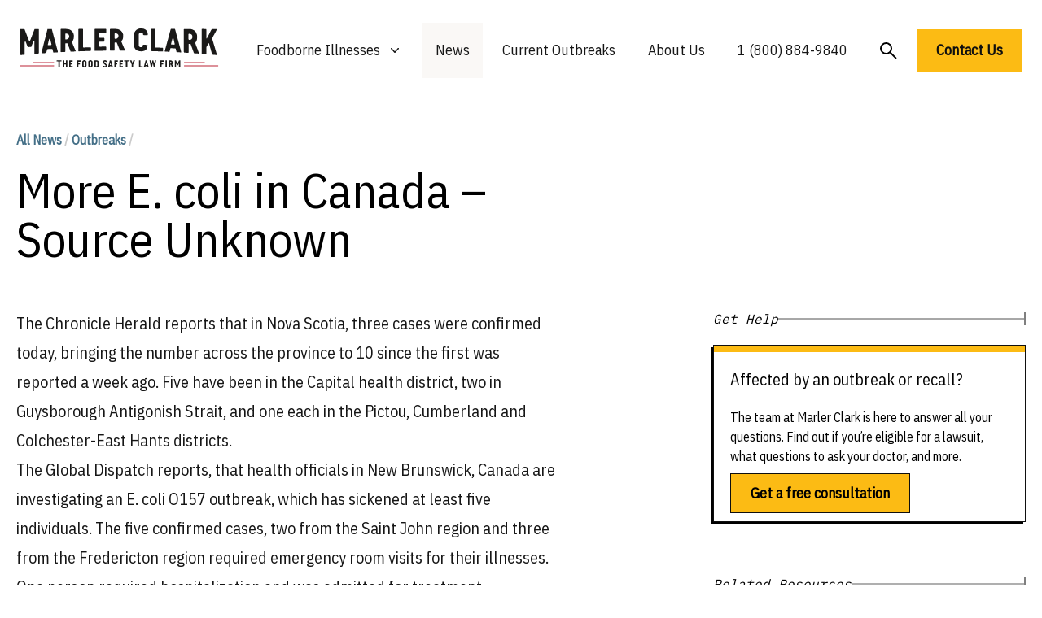

--- FILE ---
content_type: text/html; charset=UTF-8
request_url: https://marlerclark.com/news_events/more-e-coli-in-canada-source-unknown
body_size: 13194
content:
<!DOCTYPE html>
<html class="h-full">
<head>
    <meta http-equiv="X-UA-Compatible" content="IE=edge"/>
    <meta charset="utf-8"/>
    <meta name="viewport"
          content="width=device-width, initial-scale=1.0, maximum-scale=1.0, user-scalable=no, viewport-fit=cover"/>
    <meta name="referrer" content="origin-when-cross-origin"/>
    <link rel="preconnect" href="https://fonts.googleapis.com">
    <link rel="preconnect" href="https://fonts.gstatic.com" crossorigin>
    <link href="https://fonts.googleapis.com/css2?family=IBM+Plex+Sans+Condensed&family=IBM+Plex+Mono&display=swap"
          rel="stylesheet"/>
    <meta name="ahrefs-site-verification" content="9f699c6f2c0f9fcf2c46f103e56727e6690b2b84455fd60e2e013df074fb2972">
    <script type="module">!function(){const e=document.createElement("link").relList;if(!(e&&e.supports&&e.supports("modulepreload"))){for(const e of document.querySelectorAll('link[rel="modulepreload"]'))r(e);new MutationObserver((e=>{for(const o of e)if("childList"===o.type)for(const e of o.addedNodes)if("LINK"===e.tagName&&"modulepreload"===e.rel)r(e);else if(e.querySelectorAll)for(const o of e.querySelectorAll("link[rel=modulepreload]"))r(o)})).observe(document,{childList:!0,subtree:!0})}function r(e){if(e.ep)return;e.ep=!0;const r=function(e){const r={};return e.integrity&&(r.integrity=e.integrity),e.referrerpolicy&&(r.referrerPolicy=e.referrerpolicy),"use-credentials"===e.crossorigin?r.credentials="include":"anonymous"===e.crossorigin?r.credentials="omit":r.credentials="same-origin",r}(e);fetch(e.href,r)}}();</script>
<script type="module" src="/dist/assets/app.9217f779.js" crossorigin onload="e=new CustomEvent(&#039;vite-script-loaded&#039;, {detail:{path: &#039;src/js/app.js&#039;}});document.dispatchEvent(e);" integrity="sha384-m0vcTDbRxn4BQLB3sl5ydytDlR+BebIVQWOhqIXFGaMhhEEcalXlpML1GFFh8jtL"></script>
<link href="/dist/assets/app.3897932e.css" rel="stylesheet">
    <script async src="https://www.googletagmanager.com/gtag/js?id=AW-1072710199"></script>
    <script>
        window.dataLayer = window.dataLayer || [];

        function gtag() {
            dataLayer.push(arguments);
        }

        gtag('js', new Date());
        gtag('config', 'AW-1072710199');

        // Add this function to handle phone clicks
        function trackPhoneCall() {
            gtag('config', 'AW-1072710199/URM7CMqd5bUaELeEwf8D', {
                'phone_conversion_number': '1 (800) 884-9840'
            });
            console.log('Phone call conversion tracked');
        }

        // Add this to run when the document is ready
        document.addEventListener('DOMContentLoaded', function() {
            // Select all telephone links
            var phoneLinks = document.querySelectorAll('a[href^="tel:"]');

            // Add click event listener to each phone link
            phoneLinks.forEach(function(link) {
                link.addEventListener('click', function(e) {
                    trackPhoneCall();
                });
            });
        });
    </script>
<title>More E. coli in Canada – Source Unknown | Marler Clark</title>
<script>window.dataLayer = window.dataLayer || [];
function gtag(){dataLayer.push(arguments)};
gtag('js', new Date());
gtag('config', 'G-DF2QL8WBGR', {'send_page_view': true,'anonymize_ip': false,'link_attribution': false,'allow_display_features': false});
gtag('config', 'AW-1072710199', {'send_page_view': true});

(function(w,d,t,r,u){var f,n,i;w[u]=w[u]||[],f=function(){var o={ti:"56278715", enableAutoSpaTracking: true};o.q=w[u],w[u]=new UET(o),w[u].push("pageLoad")},n=d.createElement(t),n.src=r,n.async=1,n.onload=n.onreadystatechange=function(){var s=this.readyState;s&&s!=="loaded"&&s!=="complete"||(f(),n.onload=n.onreadystatechange=null)},i=d.getElementsByTagName(t)[0],i.parentNode.insertBefore(n,i)})(window,document,"script","//bat.bing.com/bat.js","uetq");</script><meta name="generator" content="SEOmatic">
<meta name="keywords" content="reports, cases, confirmed, region, health, required, fredericton, nova, scotia, district, officials, saint, john, emergency, hospitalization">
<meta name="description" content="Suffered from food poisoning? The food poisoning lawyers at Marler Clark have the most extensive experience representing victims of food poisoning of any l">
<meta name="referrer" content="no-referrer-when-downgrade">
<meta name="robots" content="all">
<meta content="137631986252940" property="fb:profile_id">
<meta content="en_US" property="og:locale">
<meta content="Marler Clark" property="og:site_name">
<meta content="website" property="og:type">
<meta content="https://marlerclark.com/news_events/more-e-coli-in-canada-source-unknown" property="og:url">
<meta content="More E. coli in Canada – Source Unknown" property="og:title">
<meta content="Suffered from food poisoning? The food poisoning lawyers at Marler Clark have the most extensive experience representing victims of food poisoning of any l" property="og:description">
<meta content="https://holistic-kudu.transforms.svdcdn.com/production/Image.png?w=1200&amp;h=630&amp;q=82&amp;auto=format&amp;fit=crop&amp;dm=1642178962&amp;s=7c4e794ebe51f06b43abf3383afeeb40" property="og:image">
<meta content="1200" property="og:image:width">
<meta content="630" property="og:image:height">
<meta content="food poisoning lawyer, foodborne illness lawyer" property="og:image:alt">
<meta content="https://www.youtube.com/user/marlerclark" property="og:see_also">
<meta content="https://www.linkedin.com/company/marler-clark-llp-ps/" property="og:see_also">
<meta content="https://en.m.wikipedia.org/wiki/Marler_Clark" property="og:see_also">
<meta content="https://twitter.com/marlerblog" property="og:see_also">
<meta name="twitter:card" content="summary_large_image">
<meta name="twitter:site" content="@marlerclark">
<meta name="twitter:creator" content="@marlerclark">
<meta name="twitter:title" content="More E. coli in Canada – Source Unknown">
<meta name="twitter:description" content="Suffered from food poisoning? The food poisoning lawyers at Marler Clark have the most extensive experience representing victims of food poisoning of any l">
<meta name="twitter:image" content="https://holistic-kudu.transforms.svdcdn.com/production/Marler-Clark-Logo-copy.jpg?w=800&amp;h=418&amp;q=82&amp;auto=format&amp;fit=crop&amp;dm=1677187709&amp;s=11026818011f19e130638553b0d2f835">
<meta name="twitter:image:width" content="800">
<meta name="twitter:image:height" content="418">
<meta name="twitter:image:alt" content="food poisoning lawyer, foodborne illness lawyer">
<meta name="google-site-verification" content="A7__8VoY8VT4vvsZ0FjM-_MLzaeo_Qr_5EYczpmP2jU">
<link href="https://marlerclark.com/news_events/more-e-coli-in-canada-source-unknown" rel="canonical">
<link href="https://marlerclark.com" rel="home">
<link type="text/plain" href="https://marlerclark.com/humans.txt" rel="author"></head>
<body class="h-full"><script async src="https://www.googletagmanager.com/gtag/js?id=G-DF2QL8WBGR"></script>

<div class="min-h-full font-sans">
    <div class="mx-auto max-w-[1440px] mt-5">
        <div class="relative bg-white">
    <div class="px-4 sm:px-6">
        <div class="flex items-center justify-center py-2">
            <div class="flex justify-start lg:w-0 lg:flex-1">
                <a href="/">
                    <span class="sr-only">Marler Clark</span>
                    <img
                            class="block lg:h-[49px] h-[36px] w-auto mb-2" src="/imgs/mc-logo-normal.svg"
                            alt="Marler Clark">
                                    </a>
            </div>
            <div class="mb-2 mr-5 lg:hidden absolute right-0 h-12 w-12">
                <button type="button"
                        class="w-full h-full inline-flex items-center justify-center rounded-md bg-white p-1 text-gray hover:bg-gray hover:text-gray-lighter focus:outline-none focus:ring-2 focus:ring-inset focus:ring-gray"
                        aria-expanded="false" aria-controls="mobile-menu" data-control-type="open">
                    <span class="sr-only">Open menu</span>
                    <svg class="w-full h-full" xmlns="http://www.w3.org/2000/svg" fill="none" viewbox="0 0 24 24"
                         stroke-width="1.5" stroke="currentColor" aria-hidden="true">
                        <path stroke-linecap="round" stroke-linejoin="round"
                              d="M3.75 6.75h16.5M3.75 12h16.5m-16.5 5.25h16.5"/>
                    </svg>
                </button>
                <button type="button"
                        class="w-full h-full inline-flex items-center justify-center rounded-md bg-white p-1 mb-4 text-gray hover:bg-gray hover:text-gray-lighter focus:outline-none focus:ring-2 focus:ring-inset focus:ring-gray"
                        aria-expanded="false" aria-controls="mobile-menu" data-control-type="close">
                    <span class="sr-only">Open menu</span>
                    <svg class="w-3/5 h-3/5" xmlns="http://www.w3.org/2000/svg" fill="none" viewbox="0 0 24 24"
                         stroke-width="1.5" stroke="currentColor" aria-hidden="true">
                        <path d="M24 24.5L1 1.5" stroke-width="2"/>
                        <path d="M1 24.5L24 1.5" stroke-width="2"/>
                    </svg>
                </button>
            </div>
                                    <nav class="hidden space-x-2 lg:flex">
                <div class="relative">
                    <!-- Item active: "text-gray-900", Item inactive: "text-gray-500" -->
                    <button type="button"
                            class="hover:bg-tan-lighter py-5 px-4 text-gray-dark group inline-flex items-center bg-white text-lg font-medium focus:outline-none focus:ring-2 focus:ring-white focus:ring-offset-1"
                            aria-expanded="false" aria-controls="nav-foodborne-illness">
                        <span>Foodborne Illnesses</span>
                        <!-- Heroicon name: mini/chevron-down																																	  Item active: "text-gray-600", Item inactive: "text-gray-400" -->
                        <svg class="transition-all text-gray-400 ml-2 h-5 w-5 group-hover:text-gray-500"
                             xmlns="http://www.w3.org/2000/svg" viewbox="0 0 20 20" fill="currentColor"
                             aria-hidden="true">
                            <path fill-rule="evenodd"
                                  d="M5.23 7.21a.75.75 0 011.06.02L10 11.168l3.71-3.938a.75.75 0 111.08 1.04l-4.25 4.5a.75.75 0 01-1.08 0l-4.25-4.5a.75.75 0 01.02-1.06z"
                                  clip-rule="evenodd"/>
                        </svg>
                    </button>

                    <div id="nav-foodborne-illness"
                         class="hidden absolute z-10 -ml-4 mt-0 w-screen max-w-md transform py-2 lg:left-1/2 lg:ml-0 lg:-translate-x-1/2 bg-white shadow-2xl"
                         aria-collapse-on="mouseleave">
                        <ul class="grid grid-cols-2">
                            <li><a href="https://marlerclark.com/foodborne-illnesses/e-coli"
                                   class="block px-4 py-2 hover:bg-tan-lighter">E. coli</a></li>
                            <li><a href="https://marlerclark.com/foodborne-illnesses/cyclospora"
                                   class="block px-4 py-2 hover:bg-tan-lighter">Cyclospora</a></li>
                            <li><a href="https://marlerclark.com/foodborne-illnesses/salmonella"
                                   class="block px-4 py-2 hover:bg-tan-lighter">Salmonella</a></li>
                            <li><a href="https://marlerclark.com/foodborne-illnesses/shigella"
                                   class="block px-4 py-2 hover:bg-tan-lighter">Shigella</a></li>
                            <li><a href="https://marlerclark.com/foodborne-illnesses/listeria"
                                   class="block px-4 py-2 hover:bg-tan-lighter">Listeria</a></li>
                            <li><a href="https://marlerclark.com/foodborne-illnesses/reactive-arthritis"
                                   class="block px-4 py-2 hover:bg-tan-lighter">Reactive Arthritis</a></li>
                            <li><a href="https://marlerclark.com/foodborne-illnesses/hepatitis-a"
                                   class="block px-4 py-2 hover:bg-tan-lighter">Hepatitis A</a></li>
                            <li><a href="https://marlerclark.com/foodborne-illnesses/hemolytic-uremic-syndrome"
                                   class="block px-4 py-2 hover:bg-tan-lighter">Hemolytic Uremic Syndrome</a></li>
                            <li><a href="https://marlerclark.com/foodborne-illnesses/norovirus"
                                   class="block px-4 py-2 hover:bg-tan-lighter">Norovirus</a></li>
                            <li><a href="https://marlerclark.com/foodborne-illnesses/irritable-bowel-syndrome"
                                   class="block px-4 py-2 hover:bg-tan-lighter">Irritable Bowel Syndrome</a></li>
                            <li><a href="https://marlerclark.com/foodborne-illnesses/botulism"
                                   class="block px-4 py-2 hover:bg-tan-lighter">Botulism</a></li>
                            <li><a href="https://marlerclark.com/foodborne-illnesses/guillain-barre-syndrome"
                                   class="block px-4 py-2 hover:bg-tan-lighter">Guillain-Barre Syndrome</a></li>
                            <li><a href="https://marlerclark.com/foodborne-illnesses/campylobacter"
                                   class="block px-4 py-2 hover:bg-tan-lighter">Campylobacter</a></li>
                            <li><a href="https://marlerclark.com/foodborne-illnesses"
                                   class="block px-4 py-2 hover:bg-tan-lighter text-blue underline">View all &gt;</a>
                            </li>
                        </ul>
                    </div>
                </div>
                <div class="hover:bg-tan-lighter py-5 px-4 bg-tan-lighter ">
                    <a href="https://marlerclark.com/news_events"
                       class="text-lg font-medium text-gray-dark hover:text-gray-darker">News</a>
                </div>
                <div class="hover:bg-tan-lighter py-5 px-4 ">
                    <a href="https://marlerclark.com/current-outbreaks"
                       class="text-lg font-medium text-gray-dark hover:text-gray-darker">Current Outbreaks</a>
                </div>
                <div class="hover:bg-tan-lighter py-5 px-4 ">

                    <a href="https://marlerclark.com/about" class="text-lg font-medium text-gray-dark hover:text-gray-darker">About
                        Us</a>
                </div>
                <div class="hover:bg-tan-lighter py-5 px-4">

                    <a href="tel:+18008849840" class="text-lg font-medium text-gray-dark hover:text-gray-darker">1 (800)
                        884-9840</a>
                </div>
                <div class="mt-1 hover:bg-tan-lighter py-5 px-4">
                    <a href="https://marlerclark.com/search"
                       class="flex-grow-0 flex-shrink-0 text-lg font-semibold text-left text-black">
                        <svg width="21" height="21" viewbox="0 0 21 21" fill="none" xmlns="http://www.w3.org/2000/svg">
                            <circle cx="7.5" cy="7.5" r="6.5" stroke="black" stroke-width="2"/>
                            <path d="M12.5 12.5L20 20" stroke="black" stroke-width="2"/>
                        </svg>
                    </a>
                </div>
                <a href="https://marlerclark.com/contact" class="mt-2 text-lg font-semibold text-left text-black">
                    <button class="bg-yellow px-6 py-3 font-semibold text-lg hover:shadow-hover">
                        Contact Us
                    </button>
                </a>
            </nav>
        </div>
    </div>
        <div class="hidden mb-10 lg:hidden" id="mobile-menu">
        <div class="space-y-1 pt-2 pb-4">
            <a href="https://marlerclark.com/foodborne-illnesses"
               class="block border-b border-gray-lighter py-5 pl-3 pr-4 text-xl font-medium text-blue">
                <div class="flex gap-3">
                    <span>Foodborne Illnesses</span>
                    <svg viewbox="0 0 20 20" fill="none" xmlns="http://www.w3.org/2000/svg"
                         class="flex-grow-0 flex-shrink-0 mt-1 w-6 h-6 relative" preserveaspectratio="none">
                        <path d="M4 10H16" stroke="#446F87" stroke-width="2"></path>
                        <path d="M10 4.21094L16 10.0004L10 15.7899" stroke="#446F87" stroke-width="2"></path>
                    </svg>
                </div>

            </a>
            <a href="https://marlerclark.com/news_events"
               class="block border-b border-gray-lighter py-5 pl-3 pr-4 text-xl font-medium text-blue">
                <div class="flex gap-3">
                    <span>News</span>
                    <svg viewbox="0 0 20 20" fill="none" xmlns="http://www.w3.org/2000/svg"
                         class="flex-grow-0 flex-shrink-0 mt-1 w-6 h-6 relative" preserveaspectratio="none">
                        <path d="M4 10H16" stroke="#446F87" stroke-width="2"></path>
                        <path d="M10 4.21094L16 10.0004L10 15.7899" stroke="#446F87" stroke-width="2"></path>
                    </svg>
                </div>

            </a>
            <a href="https://marlerclark.com/about"
               class="block border-b border-gray-lighter py-5 pl-3 pr-4 text-xl font-medium text-blue">
                <div class="flex gap-3">
                    <span>About Us</span>
                    <svg viewbox="0 0 20 20" fill="none" xmlns="http://www.w3.org/2000/svg"
                         class="flex-grow-0 flex-shrink-0 mt-1 w-6 h-6 relative" preserveaspectratio="none">
                        <path d="M4 10H16" stroke="#446F87" stroke-width="2"></path>
                        <path d="M10 4.21094L16 10.0004L10 15.7899" stroke="#446F87" stroke-width="2"></path>
                    </svg>
                </div>

            </a>
            <a href="https://marlerclark.com/search"
               class="block border-b border-gray-lighter py-5 pl-3 pr-4 text-xl font-medium text-blue">
                <div class="flex gap-3">
                    <span>Search</span>
                    <svg viewbox="0 0 20 20" fill="none" xmlns="http://www.w3.org/2000/svg"
                         class="flex-grow-0 flex-shrink-0 mt-1 w-6 h-6 relative" preserveaspectratio="none">
                        <path d="M4 10H16" stroke="#446F87" stroke-width="2"></path>
                        <path d="M10 4.21094L16 10.0004L10 15.7899" stroke="#446F87" stroke-width="2"></path>
                    </svg>
                </div>

            </a>
        </div>
        <div class="grid grid-cols-1 md:grid-cols-2 gap-2.5 mx-5">
            <a href="https://marlerclark.com/contact" class="bg-yellow px-5 py-3 font-semibold text-lg hover:shadow-hover">
                Get a free consultation
            </a>
            <p class="sm:mx-auto text-sm mt-1 text-center">or call us toll-free at
                <a href="tel:1866-768-6846">
                    <span class="font-extrabold">1 (866) 768-6846</span>
                </a>
            </p>
        </div>
    </div>
</div>
    </div>
    <header>
            </header>
    <div class="mx-auto max-w-[1440px] mt-5">
        <main class="mx-5 mt-14"> <div class="mb-14">
	<div class="grid grid-cols-12 lg:gap-11 mt-14">
		<div class="col-span-12 lg:col-span-7">
			<p class="text-base text-blue font-bold mb-5">
				<a href="/news_events">All News</a>
					<span class="text-gray-light">/</span>
				<span><a href="https://marlerclark.com/news_events/outbreaks">Outbreaks</a>
							<span class="text-gray-light">/</span>
			</p>
			<h1 class="font-medium text-5xl lg:text-6xl">More E. coli in Canada – Source Unknown</h1>
			</p>
		</div>
	</div>
	<div class="grid grid-cols-12 lg:gap-11 mt-14 pb-28">
		<div class="col-span-12 lg:col-span-8">
			<article class="prose prose-xl max-w-none text-gray-dark lg:mr-36">
				<p>The Chronicle Herald reports that in Nova Scotia, three cases were confirmed today, bringing the number across the province to 10 since the first was reported a week ago. Five have been in the Capital health district, two in Guysborough Antigonish Strait, and one each in the Pictou, Cumberland and Colchester-East Hants districts.</p>
<p>The Global Dispatch reports, that health officials in New Brunswick, Canada are investigating an E. coli O157 outbreak, which has sickened at least five individuals. The five confirmed cases, two from the Saint John region and three from the Fredericton region required emergency room visits for their illnesses. One person required hospitalization and was admitted for treatment.</p>
											</article>
		</div>
								<div class="col-span-12 lg:col-span-12 -order-first border-t border-gray-lighter mt-12 pt-12">
			<h3 class="font-medium text-2xl md:text-3xl mb-10">Other E. coli Lawsuits</h3>
			<div class="">
				<div class="justify-center w-full grid auto-rows-fr grid-cols-1 sm:grid-cols-2 lg:grid-cols-4 gap-6">
										<p class="text-base font-semibold text-left text-blue">
						<a href="https://marlerclark.com/3-with-e-coli-linked-to-cheese">10 with E. coli linked to Cheese</a>
					</p>
										<p class="text-base font-semibold text-left text-blue">
						<a href="https://marlerclark.com/sycamore-pool-in-chico-california-contaminated-with-e-coli-two-teens-in-icu">Sycamore Pool in Chico California Contaminated with E.coli - Two teens in ICU</a>
					</p>
										<p class="text-base font-semibold text-left text-blue">
						<a href="https://marlerclark.com/nationwide-e-coli-outbreak-linked-to-grimmway-farms-organic-baby-and-whole-carrots">Deadly Nationwide E.coli Outbreak Linked to Grimmway Farms Organic Baby and Whole Carrots sickens 48</a>
					</p>
										<p class="text-base font-semibold text-left text-blue">
						<a href="https://marlerclark.com/e-coli-outbreak-tied-to-red-cow-and-hen-house-restaurants">E. coli Outbreak tied to Red Cow and Hen House Restaurants</a>
					</p>
										<p class="text-base font-semibold text-left text-blue">
						<a href="https://marlerclark.com/rockwood-summit-high-school-e-coli-outbreak">Rockwood Summit High School E. coli Outbreak</a>
					</p>
										<p class="text-base font-semibold text-left text-blue">
						<a href="https://marlerclark.com/mcdonalds-linked-to-nearly-50-e-coli-cases-and-1-death">McDonalds linked to 104 E. coli cases and 1 Death</a>
					</p>
										<p class="text-base font-semibold text-left text-blue">
						<a href="https://marlerclark.com/1-dead-with-13-injured-in-e-coli-hamburger-outbreak-in-montana">2 dead with 22 injured in  E. coli Hamburger Outbreak in Montana</a>
					</p>
										<p class="text-base font-semibold text-left text-blue">
						<a href="https://marlerclark.com/e-coli-outbreak-in-washington-and-california-linked-to-walnuts">E. coli Outbreak in Washington and California linked to Walnuts</a>
					</p>
										<p class="text-base font-semibold text-left text-blue">
						<a href="https://marlerclark.com/seattle-ppc-market-e-coli-outbreak-linked-to-guacamole">Seattle PCC Market E. coli outbreak linked to Guacamole</a>
					</p>
										<p class="text-base font-semibold text-left text-blue">
						<a href="https://marlerclark.com/10-with-e-coli-linked-to-raw-milk-llc-cheese">11 with E. coli linked to Raw Milk LLC Cheese</a>
					</p>
										<p class="text-base font-semibold text-left text-blue">
						<a href="https://marlerclark.com/miguels-cocina-4s-ranch-e-coli-outbreak">Miguel’s Cocina 4S Ranch E. coli Outbreak sickens 35</a>
					</p>
										<p class="text-base font-semibold text-left text-blue">
						<a href="https://marlerclark.com/huntley-high-school-students-hit-with-e-coli">Huntley High School students hit with E. coli</a>
					</p>
									</div>
			</div>
		</div>
				<div class="col-span-12 lg:col-span-12 -order-first border-t border-gray-lighter mt-12 pt-12">
    <h3 class="font-medium text-2xl md:text-3xl mb-10">Lawsuit updates about foodborne illnesses</h3>
    <div class="">
                <div class="justify-center w-full grid auto-rows-fr grid-cols-1 sm:grid-cols-2 md:grid-cols-3 lg:grid-cols-4 gap-6">
                            <p class="self-stretch flex-grow-0 flex-shrink-0 text-base font-semibold text-left text-blue">
                    <a href="/news_events/case-news?illness=reactive-arthritis&amp;year=all">Reactive Arthritis Lawsuit Updates</a>
                </p>
                            <p class="self-stretch flex-grow-0 flex-shrink-0 text-base font-semibold text-left text-blue">
                    <a href="/news_events/case-news?illness=e-coli&amp;year=all">E. coli Lawsuit Updates</a>
                </p>
                            <p class="self-stretch flex-grow-0 flex-shrink-0 text-base font-semibold text-left text-blue">
                    <a href="/news_events/case-news?illness=guillain-barre-syndrome&amp;year=all">Guillain-Barre Syndrome Lawsuit Updates</a>
                </p>
                            <p class="self-stretch flex-grow-0 flex-shrink-0 text-base font-semibold text-left text-blue">
                    <a href="/news_events/case-news?illness=salmonella&amp;year=all">Salmonella Lawsuit Updates</a>
                </p>
                            <p class="self-stretch flex-grow-0 flex-shrink-0 text-base font-semibold text-left text-blue">
                    <a href="/news_events/case-news?illness=hemolytic-uremic-syndrome&amp;year=all">Hemolytic Uremic Syndrome Lawsuit Updates</a>
                </p>
                            <p class="self-stretch flex-grow-0 flex-shrink-0 text-base font-semibold text-left text-blue">
                    <a href="/news_events/case-news?illness=listeria&amp;year=all">Listeria Lawsuit Updates</a>
                </p>
                            <p class="self-stretch flex-grow-0 flex-shrink-0 text-base font-semibold text-left text-blue">
                    <a href="/news_events/case-news?illness=irritable-bowel-syndrome&amp;year=all">Irritable Bowel Syndrome Lawsuit Updates</a>
                </p>
                            <p class="self-stretch flex-grow-0 flex-shrink-0 text-base font-semibold text-left text-blue">
                    <a href="/news_events/case-news?illness=hepatitis-a&amp;year=all">Hepatitis A Lawsuit Updates</a>
                </p>
                            <p class="self-stretch flex-grow-0 flex-shrink-0 text-base font-semibold text-left text-blue">
                    <a href="/news_events/case-news?illness=norovirus&amp;year=all">Norovirus Lawsuit Updates</a>
                </p>
                            <p class="self-stretch flex-grow-0 flex-shrink-0 text-base font-semibold text-left text-blue">
                    <a href="/news_events/case-news?illness=botulism&amp;year=all">Botulism Lawsuit Updates</a>
                </p>
                            <p class="self-stretch flex-grow-0 flex-shrink-0 text-base font-semibold text-left text-blue">
                    <a href="/news_events/case-news?illness=campylobacter&amp;year=all">Campylobacter Lawsuit Updates</a>
                </p>
                            <p class="self-stretch flex-grow-0 flex-shrink-0 text-base font-semibold text-left text-blue">
                    <a href="/news_events/case-news?illness=shigella&amp;year=all">Shigella Lawsuit Updates</a>
                </p>
                            <p class="self-stretch flex-grow-0 flex-shrink-0 text-base font-semibold text-left text-blue">
                    <a href="/news_events/case-news?illness=cyclospora&amp;year=all">Cyclospora Lawsuit Updates</a>
                </p>
                    </div>
    </div>
</div>		<div class="col-span-12 lg:col-span-12 -order-first border-t border-gray-lighter mt-12 pt-12">
			<h3 class="font-medium text-2xl md:text-3xl mb-10">Lawsuits updates by year</h3>
			<div class="">
												<div class="justify-center w-full grid auto-rows-fr grid-cols-1 sm:grid-cols-2 lg:grid-cols-4 gap-6">
											<p class="self-stretch flex-grow-0 flex-shrink-0 text-base font-semibold text-left text-blue">
						<a href="https://marlerclark.com/news_events/case-news?illness=all&amp;year=1998">Foodborne Illness Lawsuits in 1998</a>
					</p>
											<p class="self-stretch flex-grow-0 flex-shrink-0 text-base font-semibold text-left text-blue">
						<a href="https://marlerclark.com/news_events/case-news?illness=all&amp;year=1999">Foodborne Illness Lawsuits in 1999</a>
					</p>
											<p class="self-stretch flex-grow-0 flex-shrink-0 text-base font-semibold text-left text-blue">
						<a href="https://marlerclark.com/news_events/case-news?illness=all&amp;year=2000">Foodborne Illness Lawsuits in 2000</a>
					</p>
											<p class="self-stretch flex-grow-0 flex-shrink-0 text-base font-semibold text-left text-blue">
						<a href="https://marlerclark.com/news_events/case-news?illness=all&amp;year=2001">Foodborne Illness Lawsuits in 2001</a>
					</p>
											<p class="self-stretch flex-grow-0 flex-shrink-0 text-base font-semibold text-left text-blue">
						<a href="https://marlerclark.com/news_events/case-news?illness=all&amp;year=2002">Foodborne Illness Lawsuits in 2002</a>
					</p>
											<p class="self-stretch flex-grow-0 flex-shrink-0 text-base font-semibold text-left text-blue">
						<a href="https://marlerclark.com/news_events/case-news?illness=all&amp;year=2003">Foodborne Illness Lawsuits in 2003</a>
					</p>
											<p class="self-stretch flex-grow-0 flex-shrink-0 text-base font-semibold text-left text-blue">
						<a href="https://marlerclark.com/news_events/case-news?illness=all&amp;year=2004">Foodborne Illness Lawsuits in 2004</a>
					</p>
											<p class="self-stretch flex-grow-0 flex-shrink-0 text-base font-semibold text-left text-blue">
						<a href="https://marlerclark.com/news_events/case-news?illness=all&amp;year=2005">Foodborne Illness Lawsuits in 2005</a>
					</p>
											<p class="self-stretch flex-grow-0 flex-shrink-0 text-base font-semibold text-left text-blue">
						<a href="https://marlerclark.com/news_events/case-news?illness=all&amp;year=2006">Foodborne Illness Lawsuits in 2006</a>
					</p>
											<p class="self-stretch flex-grow-0 flex-shrink-0 text-base font-semibold text-left text-blue">
						<a href="https://marlerclark.com/news_events/case-news?illness=all&amp;year=2007">Foodborne Illness Lawsuits in 2007</a>
					</p>
											<p class="self-stretch flex-grow-0 flex-shrink-0 text-base font-semibold text-left text-blue">
						<a href="https://marlerclark.com/news_events/case-news?illness=all&amp;year=2008">Foodborne Illness Lawsuits in 2008</a>
					</p>
											<p class="self-stretch flex-grow-0 flex-shrink-0 text-base font-semibold text-left text-blue">
						<a href="https://marlerclark.com/news_events/case-news?illness=all&amp;year=2009">Foodborne Illness Lawsuits in 2009</a>
					</p>
											<p class="self-stretch flex-grow-0 flex-shrink-0 text-base font-semibold text-left text-blue">
						<a href="https://marlerclark.com/news_events/case-news?illness=all&amp;year=2010">Foodborne Illness Lawsuits in 2010</a>
					</p>
											<p class="self-stretch flex-grow-0 flex-shrink-0 text-base font-semibold text-left text-blue">
						<a href="https://marlerclark.com/news_events/case-news?illness=all&amp;year=2011">Foodborne Illness Lawsuits in 2011</a>
					</p>
											<p class="self-stretch flex-grow-0 flex-shrink-0 text-base font-semibold text-left text-blue">
						<a href="https://marlerclark.com/news_events/case-news?illness=all&amp;year=2012">Foodborne Illness Lawsuits in 2012</a>
					</p>
											<p class="self-stretch flex-grow-0 flex-shrink-0 text-base font-semibold text-left text-blue">
						<a href="https://marlerclark.com/news_events/case-news?illness=all&amp;year=2013">Foodborne Illness Lawsuits in 2013</a>
					</p>
											<p class="self-stretch flex-grow-0 flex-shrink-0 text-base font-semibold text-left text-blue">
						<a href="https://marlerclark.com/news_events/case-news?illness=all&amp;year=2014">Foodborne Illness Lawsuits in 2014</a>
					</p>
											<p class="self-stretch flex-grow-0 flex-shrink-0 text-base font-semibold text-left text-blue">
						<a href="https://marlerclark.com/news_events/case-news?illness=all&amp;year=2015">Foodborne Illness Lawsuits in 2015</a>
					</p>
											<p class="self-stretch flex-grow-0 flex-shrink-0 text-base font-semibold text-left text-blue">
						<a href="https://marlerclark.com/news_events/case-news?illness=all&amp;year=2016">Foodborne Illness Lawsuits in 2016</a>
					</p>
											<p class="self-stretch flex-grow-0 flex-shrink-0 text-base font-semibold text-left text-blue">
						<a href="https://marlerclark.com/news_events/case-news?illness=all&amp;year=2017">Foodborne Illness Lawsuits in 2017</a>
					</p>
											<p class="self-stretch flex-grow-0 flex-shrink-0 text-base font-semibold text-left text-blue">
						<a href="https://marlerclark.com/news_events/case-news?illness=all&amp;year=2018">Foodborne Illness Lawsuits in 2018</a>
					</p>
											<p class="self-stretch flex-grow-0 flex-shrink-0 text-base font-semibold text-left text-blue">
						<a href="https://marlerclark.com/news_events/case-news?illness=all&amp;year=2019">Foodborne Illness Lawsuits in 2019</a>
					</p>
											<p class="self-stretch flex-grow-0 flex-shrink-0 text-base font-semibold text-left text-blue">
						<a href="https://marlerclark.com/news_events/case-news?illness=all&amp;year=2020">Foodborne Illness Lawsuits in 2020</a>
					</p>
											<p class="self-stretch flex-grow-0 flex-shrink-0 text-base font-semibold text-left text-blue">
						<a href="https://marlerclark.com/news_events/case-news?illness=all&amp;year=2021">Foodborne Illness Lawsuits in 2021</a>
					</p>
											<p class="self-stretch flex-grow-0 flex-shrink-0 text-base font-semibold text-left text-blue">
						<a href="https://marlerclark.com/news_events/case-news?illness=all&amp;year=2022">Foodborne Illness Lawsuits in 2022</a>
					</p>
											<p class="self-stretch flex-grow-0 flex-shrink-0 text-base font-semibold text-left text-blue">
						<a href="https://marlerclark.com/news_events/case-news?illness=all&amp;year=2023">Foodborne Illness Lawsuits in 2023</a>
					</p>
											<p class="self-stretch flex-grow-0 flex-shrink-0 text-base font-semibold text-left text-blue">
						<a href="https://marlerclark.com/news_events/case-news?illness=all&amp;year=2024">Foodborne Illness Lawsuits in 2024</a>
					</p>
											<p class="self-stretch flex-grow-0 flex-shrink-0 text-base font-semibold text-left text-blue">
						<a href="https://marlerclark.com/news_events/case-news?illness=all&amp;year=2025">Foodborne Illness Lawsuits in 2025</a>
					</p>
											<p class="self-stretch flex-grow-0 flex-shrink-0 text-base font-semibold text-left text-blue">
						<a href="https://marlerclark.com/news_events/case-news?illness=all&amp;year=2026">Foodborne Illness Lawsuits in 2026</a>
					</p>
										</div>
			</div>
		</div>
		<div class="col-span-12 lg:col-span-4">
			<div class="flex justify-start items-center sm:max-w-full relative gap-2.5 mb-5">
    <h5 class="flex-grow-0 flex-shrink-0 italic text-left font-mono font-normal text-base">Get Help</h5>
    <div class="flex justify-start items-center flex-grow relative">
        <svg height="2" viewbox="0 0 803 2" fill="none" xmlns="http://www.w3.org/2000/svg" class="flex-grow w-full" preserveaspectratio="none">
            <path d="M0 1L803 1.00007" stroke="black"></path>
        </svg>
        <svg width="2" height="16" viewbox="0 0 2 16" fill="none" xmlns="http://www.w3.org/2000/svg" class="flex-grow-0 flex-shrink-0" preserveaspectratio="none">
            <path d="M1 0V16" stroke="black"></path>
        </svg>
    </div>
</div>
<div class="border-black border shadow-hover">
    <div class="h-2 bg-yellow"></div>
    <div class="px-5 py-5">
        <h4 class="font-medium text-xl">Affected by an outbreak or recall?</h4>
        <p class="mt-5 mb-5 font-normal text-base">The team at Marler Clark is here to answer all your questions. Find out if you’re eligible for a lawsuit, what questions to ask your doctor, and more.
        </p>
        <a href="https://marlerclark.com/contact" class="bg-yellow px-6 py-3 font-semibold border border-black text-lg hover:shadow-hover">
            Get a free consultation
        </a>
    </div>
</div>			<div class="col-span-12 lg:col-span-4 mt-16">
																<div class="flex justify-start items-center sm:max-w-full relative gap-2.5 mb-5">
					<h5 class="flex-grow-0 flex-shrink-0 italic text-left font-mono font-normal text-base">Related Resources</h5>
					<div class="flex justify-start items-center flex-grow relative">
						<svg height="2" viewbox="0 0 803 2" fill="none" xmlns="http://www.w3.org/2000/svg" class="flex-grow w-full" preserveaspectratio="none">
							<path d="M0 1L803 1.00007" stroke="black"></path>
						</svg>
						<svg width="2" height="16" viewbox="0 0 2 16" fill="none" xmlns="http://www.w3.org/2000/svg" class="flex-grow-0 flex-shrink-0" preserveaspectratio="none">
							<path d="M1 0V16" stroke="black"></path>
						</svg>
					</div>
				</div>
								<div class="bg-tan border-b border-gray-dark px-4 py-4">
					<h6 class="font-medium text-lg mt-2 text-gray-dark">
						<a href="https://marlerclark.com/foodborne-illnesses/e-coli/e-coli-food-poisoning">E. coli Food Poisoning</a>
					</h6>
					<p class="mt-3 font-normal text-base text-gray">What is E. coli and how does it cause food poisoning? Escherichia coli (E. coli) is a highly studied, common species of bacteria that belongs to the family Enterobacteriaceae, so...</p>
				</div>
								<div class="bg-tan border-b border-gray-dark px-4 py-4">
					<h6 class="font-medium text-lg mt-2 text-gray-dark">
						<a href="https://marlerclark.com/foodborne-illnesses/e-coli/e-coli-o157h7">E. coli O157:H7</a>
					</h6>
					<p class="mt-3 font-normal text-base text-gray">E. coli O157:H7 is a foodborne pathogen that causes food poisoning. E. coli O157:H7 is the most commonly identified and the most notorious Shiga toxin-producing E. coli (STEC) serotype in...</p>
				</div>
								<div class="bg-tan border-b border-gray-dark px-4 py-4">
					<h6 class="font-medium text-lg mt-2 text-gray-dark">
						<a href="https://marlerclark.com/foodborne-illnesses/e-coli/non-o157-stec">Non-O157 STEC</a>
					</h6>
					<p class="mt-3 font-normal text-base text-gray">Non-O157 Shiga Toxin-Producing E. coli can also cause food poisoning. E. coli O157:H7 may be the most notorious serotype of Shiga toxin-producing E. coli (STEC), but there are at least...</p>
				</div>
								<div class="bg-tan border-b border-gray-dark px-4 py-4">
					<h6 class="font-medium text-lg mt-2 text-gray-dark">
						<a href="https://marlerclark.com/foodborne-illnesses/e-coli/sources-of-e-coli">Sources of E. coli</a>
					</h6>
					<p class="mt-3 font-normal text-base text-gray">Where do E. coli O157:H7 and non-O157 Shiga toxin-producing E. coli (STEC) come from? The primary reservoirs, or ultimate sources, of E. coli O157:H7 and non-O157 STEC in nature are...</p>
				</div>
								<div class="bg-tan border-b border-gray-dark px-4 py-4">
					<h6 class="font-medium text-lg mt-2 text-gray-dark">
						<a href="https://marlerclark.com/foodborne-illnesses/e-coli/transmission-of-and-infection-with-e-coli">Transmission of and Infection with E. coli</a>
					</h6>
					<p class="mt-3 font-normal text-base text-gray">While many dairy cattle-associated foodborne disease outbreaks are linked to raw milk and other raw dairy products (e.g., cheeses, butter, ice cream), dairy cattle still represent a source of contamination...</p>
				</div>
												<div class="flex justify-start items-center sm:max-w-full relative gap-2.5 mb-5 mt-16">
    <h5 class="flex-grow-0 flex-shrink-0 italic text-left font-mono font-normal text-base">Outbreak Database</h5>
    <div class="flex justify-start items-center flex-grow relative">
        <svg height="2" viewbox="0 0 803 2" fill="none" xmlns="http://www.w3.org/2000/svg" class="flex-grow w-full" preserveaspectratio="none">
            <path d="M0 1L803 1.00007" stroke="black"></path>
        </svg>
        <svg width="2" height="16" viewbox="0 0 2 16" fill="none" xmlns="http://www.w3.org/2000/svg" class="flex-grow-0 flex-shrink-0" preserveaspectratio="none">
            <path d="M1 0V16" stroke="black"></path>
        </svg>
    </div>
</div>
<div class="px-5 py-5 bg-blue-light">
    <h4 class="font-medium text-xl">Looking for a comprehensive list of outbreaks?</h4>
    <p class="mt-5 mb-5 font-normal text-base">The team at Marler Clark is here to answer all your questions. Find out if you’re eligible for a lawsuit, what questions to ask your doctor, and more.
    </p>
    <a href="https://outbreakdatabase.com" class="flex justify-center items-center relative overflow-hidden gap-2.5 px-5 py-3 bg-white border border-black hover:shadow-hover">
        <p class="flex-grow-0 flex-shrink-0 text-lg font-semibold text-left text-black">
            View Outbreak Database
        </p>
        <svg width="20" height="20" viewbox="0 0 20 20" fill="none" xmlns="http://www.w3.org/2000/svg" class="flex-grow-0 flex-shrink-0 w-5 h-5 relative" preserveaspectratio="none">
            <path d="M9.27051 10.7129L16.3335 3.64992" stroke="#161616" stroke-width="2"></path>
            <path d="M7.8 5H3V17H15V12.25" stroke="#161616" stroke-width="2"></path>
            <path d="M10 3H17V10" stroke="#161616" stroke-width="2"></path>
        </svg>
    </a>
</div>
			</div>
			        </main>
    </div>
            <footer class="bg-tan-light mt-32 px-2 sm:px-6 lg:px-12 py-12 lg:py-12">
    <div class="max-w-[1441px] mx-auto">
        <img class="mx-auto" src="/imgs/mc-logo-normal.svg" alt="Marler Clark">
        <div class="text-center mt-4">
            <p class="font-mono italic text-sm text-black">
                Our mission is to make food safe for everyone.
            </p>
        </div>
        <div class="grid grid-cols-2 gap-12 md:grid-cols-6 lg:grid-cols-12 md:gap-6 lg:gap-12 my-16">
            <div class="col-span-2">
                <h4 class="text-xl font-medium text-gray-dark">Foodborne Illness</h4>
                <ul role="list" class="mt-6 space-y-4">
                    <li>
                        <a href="https://marlerclark.com/foodborne-illnesses/e-coli" class="text-base text-gray-dark">E. coli</a>
                    </li>
                    <li>
                        <a href="https://marlerclark.com/foodborne-illnesses/salmonella" class="text-base text-gray-dark">Salmonella</a>
                    </li>

                    <li>
                        <a href="https://marlerclark.com/foodborne-illnesses/listeria"
                           class="text-base text-gray-dark">Listeria</a>
                    </li>

                    <li class="flex justify-start items-center relative gap-[3px]">
						<span class="flex-grow-0 flex-shrink-0 text-base font-semibold text-blue">
							<a href="https://marlerclark.com/foodborne-illnesses">View All</a>
						</span>
                        <div class="flex justify-start items-start flex-grow-0 flex-shrink-0 relative">
                            <a href="">
                                <svg width="20" height="20" viewbox="0 0 20 20" fill="none"
                                     xmlns="http://www.w3.org/2000/svg"
                                     class="flex-grow-0 flex-shrink-0 w-5 h-5 relative" preserveaspectratio="none">
                                    <path d="M4 10H16" stroke="#446F87" stroke-width="2"></path>
                                    <path d="M10 4.21094L16 10.0004L10 15.7899" stroke="#446F87"
                                          stroke-width="2"></path>
                                </svg>
                            </a>
                        </div>
                    </li>
                </ul>
            </div>
            <div class="col-span-2">
                <h4 class=" text-xl font-medium text-gray-dark">News</h4>
                <ul role="list" class="mt-6 space-y-4">
                    <li>
                        <a href="https://marlerclark.com/news_events/outbreaks">Outbreaks</a>
                    </li>
                    <li>
                        <a href="https://marlerclark.com/news_events/case-news">Lawsuit Updates</a>
                    </li>
                    <li>
                        <a href="https://marlerclark.com/news_events/firm-news">Firm News</a>
                    </li>
                    <li>
                        <a href="https://marlerclark.com/news_events/archive">All News</a>
                    </li>
                    <li class="flex justify-start items-center relative gap-[3px]">
						<span class="flex-grow-0 flex-shrink-0 text-base font-semibold text-blue">
							<a href="">View All</a>
						</span>
                        <div class="flex justify-start items-start flex-grow-0 flex-shrink-0 relative">
                            <a href="">
                                <svg width="20" height="20" viewbox="0 0 20 20" fill="none"
                                     xmlns="http://www.w3.org/2000/svg"
                                     class="flex-grow-0 flex-shrink-0 w-5 h-5 relative" preserveaspectratio="none">
                                    <path d="M4 10H16" stroke="#446F87" stroke-width="2"></path>
                                    <path d="M10 4.21094L16 10.0004L10 15.7899" stroke="#446F87"
                                          stroke-width="2"></path>
                                </svg>
                            </a>
                        </div>
                    </li>
                </ul>
            </div>
            <div class="col-span-2">
                <h4 class=" text-xl font-medium text-gray-dark">Law Firm</h4>
                <ul role="list" class="mt-4 space-y-4">
                    <li>
                        <a href="https://marlerclark.com/about">About Us</a>
                    </li>
                    <li>
                        <a href="https://marlerclark.com/faqs">FAQs</a>
                    </li>
                </ul>
            </div>
            <div class="col-span-3">
                <h4 class=" text-xl font-medium text-gray-dark">Contact Us</h4>
                <ul role="list" class="mt-6 space-y-4">
                    <a href="https://marlerclark.com/contact">
                        <li class="flex justify-start items-center relative gap-[3px]">
							<span class="flex-grow-0 flex-shrink-0 text-base font-semibold text-blue">
								Get a Free Consultation
							</span>
                            <div class="flex justify-start items-start flex-grow-0 flex-shrink-0 relative">
                                <svg width="20" height="20" viewbox="0 0 20 20" fill="none"
                                     xmlns="http://www.w3.org/2000/svg"
                                     class="flex-grow-0 flex-shrink-0 w-5 h-5 relative" preserveaspectratio="none">
                                    <path d="M4 10H16" stroke="#446F87" stroke-width="2"></path>
                                    <path d="M10 4.21094L16 10.0004L10 15.7899" stroke="#446F87"
                                          stroke-width="2"></path>
                                </svg>
                            </div>
                        </li>
                    </a>
                    <div class="flex flex-col justify-start items-start flex-grow-0 flex-shrink-0 w-[214px] gap-[15px]">
                        <li class="flex justify-start items-center self-stretch flex-grow-0 flex-shrink-0 relative gap-2.5">
                            <svg width="21" height="22" viewbox="0 0 21 22" fill="none"
                                 xmlns="http://www.w3.org/2000/svg" class="flex-grow-0 flex-shrink-0"
                                 preserveaspectratio="xMidYMid meet">
                                <path d="M6.79802 10.2812L11.7621 15.2453C12.1526 15.6358 12.7858 15.6358 13.1763 15.2453L14.5056 13.916C15.2866 13.135 16.553 13.135 17.334 13.916L19.7442 16.3262C20.2277 16.8098 20.4553 17.5201 20.1948 18.1523C18.5341 22.1814 13.3235 21.4919 9.59377 18.8278C6.37323 16.5275 4.03454 13.652 3.26776 12.5018C-0.612904 7.0689 1.23469 3.43629 3.28859 1.74203C3.91946 1.22163 4.81875 1.35627 5.42998 1.89959L8.12564 4.29573C8.94071 5.02024 9.02513 6.26415 8.31542 7.09213L6.74587 8.92328C6.40581 9.32002 6.42853 9.91169 6.79802 10.2812Z"
                                      stroke="#161616"></path>
                            </svg>
                            <p class="flex-grow w-[184.48px] text-base font-semibold text-left text-[#446f87]">
                                <a href="tel:+18008849840">1 (800) 884-9840</a>
                            </p>
                        </li>
                        <li class="flex justify-start items-center self-stretch flex-grow-0 flex-shrink-0 relative gap-2.5">
                            <svg width="20" height="14" viewbox="0 0 20 14" fill="none"
                                 xmlns="http://www.w3.org/2000/svg" class="flex-grow-0 flex-shrink-0 w-5 h-3.5"
                                 preserveaspectratio="none">
                                <rect x="0.5" y="0.5" width="19" height="13" stroke="#161616"></rect>
                                <path d="M19.3334 0.699951L10.0001 8.44995L0.666748 0.699951" stroke="#161616"></path>
                            </svg>
                            <p class="flex-grow w-[184px] text-base font-semibold text-left text-[#446f87]">
                                <a href="mailto:marler@marlerclark.com">marler@marlerclark.com</a>
                            </p>
                        </li>
                        <li class="flex justify-start items-start flex-grow-0 flex-shrink-0 gap-2.5">
                            <div class="flex justify-start items-start flex-grow-0 flex-shrink-0 relative gap-3.5">
                                <svg width="16" height="20" viewbox="0 0 16 20" fill="none"
                                     xmlns="http://www.w3.org/2000/svg"
                                     class="flex-grow-0 flex-shrink-0 w-[15.29px] h-5"
                                     preserveaspectratio="xMidYMid meet">
                                    <path d="M14.7941 7.33333C14.7941 10.489 12.9749 13.5416 11.0838 15.8498C10.1457 16.9948 9.2064 17.9366 8.50142 18.5922C8.15503 18.9143 7.86601 19.1666 7.66261 19.3391C7.66126 19.3378 7.65991 19.3365 7.65856 19.3353C7.45362 19.1451 7.1596 18.8658 6.80621 18.5115C6.09885 17.8023 5.15663 16.7959 4.21567 15.6065C2.3126 13.2008 0.5 10.1511 0.5 7.33333C0.5 3.57892 3.6799 0.5 7.64706 0.5C11.6142 0.5 14.7941 3.57892 14.7941 7.33333Z"
                                          stroke="#161616"></path>
                                    <circle cx="7.64723" cy="7.64503" r="2.44118" stroke="#161616"></circle>
                                </svg>
                            </div>
                            <div class="flex flex-col justify-start items-end flex-grow-0 flex-shrink-0 w-[214px] relative gap-[5px]">
                                <p class="self-stretch flex-grow-0 flex-shrink-0 w-[214px] text-base text-left text-[#161616]">
                                    <span class="self-stretch flex-grow-0 flex-shrink-0 w-[214px] text-base text-left text-[#161616]">180 Olympic Drive S.E.</span>
                                    <br/>
                                    <span
                                            class="self-stretch flex-grow-0 flex-shrink-0 w-[214px] text-base text-left text-[#161616]">Bainbridge Island, WA 98110
									</span>
                                </p>
                                <div class="flex justify-start items-center flex-grow-0 flex-shrink-0 w-[214px] relative gap-2.5">
                                    <p class="flex-grow-0 flex-shrink-0 text-base font-semibold text-left text-blue">
                                        <a target="_blank"
                                           href="https://www.google.com/maps/place/180+Olympic+Dr+SE,+Bainbridge+Island,+WA+98110/@47.6244581,-122.5135661,17z/data=!3m1!4b1!4m6!3m5!1s0x54903eb847fb5b87:0x6417de318add1e33!8m2!3d47.6244581!4d-122.5135661!16s%2Fg%2F11b8v5vvhl?entry=ttu">View
                                            on Google Maps
                                        </a>
                                    </p>
                                </div>
                            </div>
                        </li>
                    </div>
                </ul>
            </div>
            <div class="col-span-3">
                <h4 class=" text-xl font-medium text-gray-dark">Our Network</h4>
                <ul role="list" class="mt-6 space-y-4">
                    <li class="flex justify-start items-center relative gap-[3px]">
					<span class="flex-grow-0 flex-shrink-0 text-base">
						<a href="http://billmarler.com">Bill Marler: The Poisoning Lawyer</a>
					</span>
                        <div class="flex justify-start items-start flex-grow-0 flex-shrink-0 relative">
                            <svg width="21" height="20" viewbox="0 0 21 20" fill="none"
                                 xmlns="http://www.w3.org/2000/svg" class="flex-grow-0 flex-shrink-0 w-5 h-5 relative"
                                 preserveaspectratio="none">
                                <path d="M9.5647 10.7129L16.6277 3.64992" stroke="#446F87" stroke-width="2"></path>
                                <path d="M8.09419 5H3.29419V17H15.2942V12.25" stroke="#446F87" stroke-width="2"></path>
                                <path d="M10.2942 3H17.2942V10" stroke="#446F87" stroke-width="2"></path>
                            </svg>
                        </div>
                    </li>
                    <li class="flex justify-start items-center relative gap-[3px]">
					<span class="flex-grow-0 flex-shrink-0 text-base">
						<a href="https://outbreakdatabase.com">Outbreak Database</a>
					</span>
                        <div class="flex justify-start items-start flex-grow-0 flex-shrink-0 relative">
                            <svg width="21" height="20" viewbox="0 0 21 20" fill="none"
                                 xmlns="http://www.w3.org/2000/svg" class="flex-grow-0 flex-shrink-0 w-5 h-5 relative"
                                 preserveaspectratio="none">
                                <path d="M9.5647 10.7129L16.6277 3.64992" stroke="#446F87" stroke-width="2"></path>
                                <path d="M8.09419 5H3.29419V17H15.2942V12.25" stroke="#446F87" stroke-width="2"></path>
                                <path d="M10.2942 3H17.2942V10" stroke="#446F87" stroke-width="2"></path>
                            </svg>
                        </div>
                    </li>
                    <li class="flex justify-start items-center relative gap-[3px]">
					<span class="flex-grow-0 flex-shrink-0 text-base">
						<a href="https://fair-safety.com">Fair Safety</a>
					</span>
                        <div class="flex justify-start items-start flex-grow-0 flex-shrink-0 relative">
                            <svg width="21" height="20" viewbox="0 0 21 20" fill="none"
                                 xmlns="http://www.w3.org/2000/svg" class="flex-grow-0 flex-shrink-0 w-5 h-5 relative"
                                 preserveaspectratio="none">
                                <path d="M9.5647 10.7129L16.6277 3.64992" stroke="#446F87" stroke-width="2"></path>
                                <path d="M8.09419 5H3.29419V17H15.2942V12.25" stroke="#446F87" stroke-width="2"></path>
                                <path d="M10.2942 3H17.2942V10" stroke="#446F87" stroke-width="2"></path>
                            </svg>
                        </div>
                    </li>
                    <li class="flex justify-start items-center relative gap-[3px]">
					<span class="flex-grow-0 flex-shrink-0 text-base">
						<a href="https://www.foodsafetynews.com/">Food Safety News</a>
					</span>
                        <div class="flex justify-start items-start flex-grow-0 flex-shrink-0 relative">
                            <svg width="21" height="20" viewbox="0 0 21 20" fill="none"
                                 xmlns="http://www.w3.org/2000/svg" class="flex-grow-0 flex-shrink-0 w-5 h-5 relative"
                                 preserveaspectratio="none">
                                <path d="M9.5647 10.7129L16.6277 3.64992" stroke="#446F87" stroke-width="2"></path>
                                <path d="M8.09419 5H3.29419V17H15.2942V12.25" stroke="#446F87" stroke-width="2"></path>
                                <path d="M10.2942 3H17.2942V10" stroke="#446F87" stroke-width="2"></path>
                            </svg>
                        </div>
                    </li>
                    <li class="flex justify-start items-center relative gap-[3px]">
					<span class="flex-grow-0 flex-shrink-0 text-base">
						<a href="https://foodpoisonjournal.com/">Food Poison Journal</a>
					</span>
                        <div class="flex justify-start items-start flex-grow-0 flex-shrink-0 relative">
                            <svg width="21" height="20" viewbox="0 0 21 20" fill="none"
                                 xmlns="http://www.w3.org/2000/svg" class="flex-grow-0 flex-shrink-0 w-5 h-5 relative"
                                 preserveaspectratio="none">
                                <path d="M9.5647 10.7129L16.6277 3.64992" stroke="#446F87" stroke-width="2"></path>
                                <path d="M8.09419 5H3.29419V17H15.2942V12.25" stroke="#446F87" stroke-width="2"></path>
                                <path d="M10.2942 3H17.2942V10" stroke="#446F87" stroke-width="2"></path>
                            </svg>
                        </div>
                    </li>
                </ul>
            </div>
        </div>
        <p>Copyright © 2026 Marler Clark, Inc., PS •
            <a class="underline text-blue" href="https://marlerclark.com/disclaimer">Legal Statement</a>
        </p>
    </div>
</footer>
    </div>

<script src="https://challenges.cloudflare.com/turnstile/v0/api.js?render=explicit&amp;onload=onTurnstileLoaded"></script>

<script>
        window.onTurnstileLoaded = function () {
        document.querySelectorAll('[data-turnstile]').forEach(function (el) {
            renderTurnstile(el.id);
        });
    }

    function renderTurnstile(id) {
        turnstile.render('#' + id, {
            sitekey: '0x4AAAAAABZSywOR4-g2NsuP'
        });
    }
</script>
<script type="application/ld+json">{"@context":"https://schema.org","@graph":[{"@type":"CreativeWork","author":{"@id":"https://marlerclark.com/#identity"},"copyrightHolder":{"@id":"https://marlerclark.com/#identity"},"copyrightYear":"2013","creator":{"@id":"https://marlerclark.com/#creator"},"dateCreated":"2023-03-20T16:50:16-07:00","dateModified":"2023-03-20T16:50:16-07:00","datePublished":"2013-01-07T20:42:21-08:00","description":"Suffered from food poisoning? The food poisoning lawyers at Marler Clark have the most extensive experience representing victims of food poisoning of any l","headline":"More E. coli in Canada – Source Unknown","image":{"@type":"ImageObject","url":"https://holistic-kudu.transforms.svdcdn.com/production/Image.png?w=1200&h=630&q=82&auto=format&fit=crop&dm=1642178962&s=7c4e794ebe51f06b43abf3383afeeb40"},"inLanguage":"en-us","mainEntityOfPage":"https://marlerclark.com/news_events/more-e-coli-in-canada-source-unknown","name":"More E. coli in Canada – Source Unknown","publisher":{"@id":"https://marlerclark.com/#creator"},"url":"https://marlerclark.com/news_events/more-e-coli-in-canada-source-unknown"},{"@id":"https://marlerclark.com/#identity","@type":"LegalService","address":{"@type":"PostalAddress","addressCountry":"US","addressLocality":"Seattle","addressRegion":"WA","postalCode":"98104","streetAddress":"1012 First Avenue Fifth Floor"},"alternateName":"Marler Clark","description":"Marler Clark, LLP is a Seattle, Washington based law firm specializing in foodborne illness litigation on the national level. The firm was founded in 1998 by William Marler, Denis Stearns and Bruce Clark. They were the primary attorneys for both the plaintiff and defense in the litigation stemming from the 1993 Jack in the Box outbreak of E. coli.","email":"info@marlerclark.com","founder":"William Marler","foundingLocation":"Seattle, WA","geo":{"@type":"GeoCoordinates","latitude":"47.6072594","longitude":"-122.3313912"},"image":{"@type":"ImageObject","height":"466","url":"https://s3-us-west-2.amazonaws.com/marlerclarkcom-images/Image.png","width":"976"},"logo":{"@type":"ImageObject","height":"60","url":"https://holistic-kudu.transforms.svdcdn.com/production/Image.png?w=600&h=60&q=82&fm=png&fit=clip&dm=1642178962&s=0fe70d3b9591f0e43555f67f16cc6af0","width":"126"},"name":"Marler Clark","priceRange":"$","sameAs":["https://twitter.com/marlerblog","https://en.m.wikipedia.org/wiki/Marler_Clark","https://www.linkedin.com/company/marler-clark-llp-ps/","https://www.youtube.com/user/marlerclark"],"telephone":"1-866-770-2032","url":"https://marlerclark.com"},{"@id":"https://marlerclark.com/#creator","@type":"Organization","address":{"@type":"PostalAddress","addressCountry":"US","addressLocality":"Seattle","addressRegion":"WA","postalCode":"98104","streetAddress":"1012 First Avenue Fifth Floor"},"alternateName":"Marler Clark","contactPoint":[{"@type":"ContactPoint","contactType":"customer support","telephone":"1-800-884-9840"}],"description":"Marler Clark, LLP is a Seattle, Washington based law firm specializing in foodborne illness litigation on the national level. The firm was founded in 1998 by William Marler, Denis Stearns and Bruce Clark. They were the primary attorneys for both the plaintiff and defense in the litigation stemming from the 1993 Jack in the Box outbreak of E. coli.","email":"info@marlerclark.com","founder":"William Marler","foundingLocation":"Seattle, WA","image":{"@type":"ImageObject","height":"466","url":"https://s3-us-west-2.amazonaws.com/marlerclarkcom-images/Image.png","width":"976"},"logo":{"@type":"ImageObject","height":"60","url":"https://holistic-kudu.transforms.svdcdn.com/production/Image.png?w=600&h=60&q=82&fm=png&fit=clip&dm=1642178962&s=0fe70d3b9591f0e43555f67f16cc6af0","width":"126"},"name":"Marler Clark, LLP","telephone":"1-866-770-2032","url":"https://marlerclark.com"},{"@type":"BreadcrumbList","description":"Breadcrumbs list","itemListElement":[{"@type":"ListItem","item":"https://marlerclark.com","name":"Food safety lawyers and experts since 1993.","position":1},{"@type":"ListItem","item":"https://marlerclark.com/news_events/more-e-coli-in-canada-source-unknown","name":"More E. coli in Canada – Source Unknown","position":2}],"name":"Breadcrumbs"}]}</script></body>
</html>
